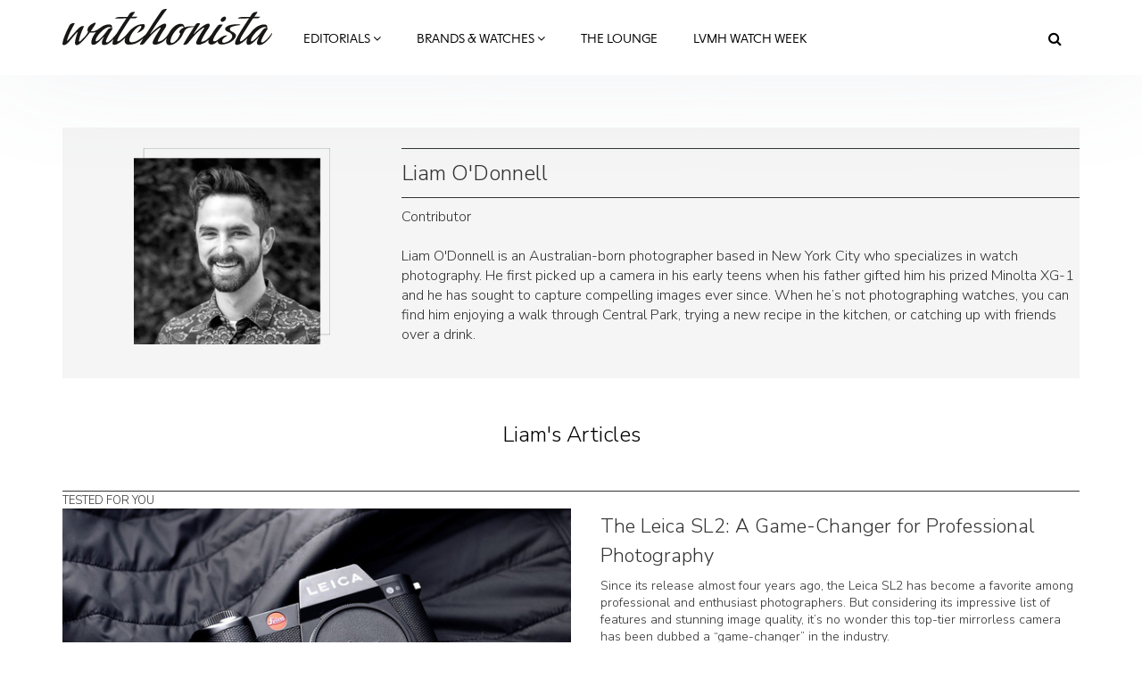

--- FILE ---
content_type: text/css
request_url: https://www.watchonista.com/sites/default/files/advagg_css/css__BGmcKTQUAmyhlOJSmpVY7W6u4Q2DpwPwWakEBcyzWZ8__onxZXCAZk1fnCQjGZqgAsp06OTLk4vkC_6UwL9JhpnI__YUuBHJCz2QFoJDGXQ-v7rpy2xlVKZKPXeYcNJ4TiSC0.css
body_size: 3878
content:
/**
   * @file
   *   Adds some styles to the standard Drupal autocomplete widget.
   */
  .apachesolr_autocomplete {
  }
  .apachesolr_autocomplete.message {
    font-size:80%;
    color:#888;
  }
  .apachesolr_autocomplete.count {
    float:right;
  }
  div.apachesolr_autocomplete.suggestion {
    display:inline;
    float:left;
  }
  div.ac_results li {
    list-style:none;
    background-image: none !important;
  }
/*})'"*/
.ac_results {
  	padding: 0px;
  	border: 1px solid black;
  	background-color: white;
  	overflow: hidden;
  	z-index: 99999;
  }
  
  .ac_results ul {
  	width: 100%;
  	list-style-position: outside;
  	list-style: none;
  	padding: 0;
  	margin: 0;
  }
  
  .ac_results li {
  	margin: 0px;
  	padding: 2px 5px;
  	cursor: default;
  	display: block;
  	/* 
  	if width will be 100% horizontal scrollbar will apear 
  	when scroll mode will be used
  	*/
  	/*width: 100%;*/
  	font: menu;
  	font-size: 12px;
  	/* 
  	it is very important, if line-height not setted or setted 
  	in relative units scroll will be broken in firefox
  	*/
  	line-height: 16px;
  	overflow: hidden;
  }
  
  .ac_loading {
  	background: white;
  }
  
  .ac_odd {
  	background-color: #eee;
  }
  
  .ac_over {
  	background-color: #0A246A;
  	color: white;
  }
/*})'"*/
.ctools-locked {
    color: red;
    border: 1px solid red;
    padding: 1em;
  }
  
  .ctools-owns-lock {
    background: #ffffdd none repeat scroll 0 0;
    border: 1px solid #f0c020;
    padding: 1em;
  }
  
  a.ctools-ajaxing,
  input.ctools-ajaxing,
  button.ctools-ajaxing,
  select.ctools-ajaxing {
    padding-right: 18px !important;
    background: url(/sites/all/modules/contrib/ctools/images/status-active.gif) right center no-repeat;
  }
  
  div.ctools-ajaxing {
    float: left;
    width: 18px;
    background: url(/sites/all/modules/contrib/ctools/images/status-active.gif) center center no-repeat;
  }
/*})'"*/
/*! fancyBox v2.1.5 fancyapps.com | fancyapps.com/fancybox/#license */
  .fancybox-wrap,
  .fancybox-skin,
  .fancybox-outer,
  .fancybox-inner,
  .fancybox-image,
  .fancybox-wrap iframe,
  .fancybox-wrap object,
  .fancybox-nav,
  .fancybox-nav span,
  .fancybox-tmp
  {
  	padding: 0;
  	margin: 0;
  	border: 0;
  	outline: none;
  	vertical-align: top;
  }
  
  .fancybox-wrap {
  	position: absolute;
  	top: 0;
  	left: 0;
  	-webkit-transform: translate3d(0, 0, 0);
  	transform: translate3d(0, 0, 0);
  	z-index: 8020;
  }
  
  .fancybox-skin {
  	position: relative;
  	background: #f9f9f9;
  	color: #444;
  	text-shadow: none;
  	-webkit-border-radius: 4px;
  	   -moz-border-radius: 4px;
  	        border-radius: 4px;
  }
  
  .fancybox-opened {
  	z-index: 8030;
  }
  
  .fancybox-opened .fancybox-skin {
  	-webkit-box-shadow: 0 10px 25px rgba(0, 0, 0, 0.5);
  	   -moz-box-shadow: 0 10px 25px rgba(0, 0, 0, 0.5);
  	        box-shadow: 0 10px 25px rgba(0, 0, 0, 0.5);
  }
  
  .fancybox-outer, .fancybox-inner {
  	position: relative;
  }
  
  .fancybox-inner {
  	overflow: hidden;
  }
  
  .fancybox-type-iframe .fancybox-inner {
  	-webkit-overflow-scrolling: touch;
  }
  
  .fancybox-error {
  	color: #444;
  	font: 14px/20px "Helvetica Neue",Helvetica,Arial,sans-serif;
  	margin: 0;
  	padding: 15px;
  	white-space: nowrap;
  }
  
  .fancybox-image, .fancybox-iframe {
  	display: block;
  	width: 100%;
  	height: 100%;
  }
  
  .fancybox-image {
  	max-width: 100%;
  	max-height: 100%;
  }
  
  #fancybox-loading, .fancybox-close, .fancybox-prev span, .fancybox-next span {
  	background-image: url(/sites/all/libraries/fancybox/source/fancybox_sprite.png);
  }
  
  #fancybox-loading {
  	position: fixed;
  	top: 50%;
  	left: 50%;
  	margin-top: -22px;
  	margin-left: -22px;
  	background-position: 0 -108px;
  	opacity: 0.8;
  	cursor: pointer;
  	z-index: 8060;
  }
  
  #fancybox-loading div {
  	width: 44px;
  	height: 44px;
  	background: url(/sites/all/libraries/fancybox/source/fancybox_loading.gif) center center no-repeat;
  }
  
  .fancybox-close {
  	position: absolute;
  	top: -18px;
  	right: -18px;
  	width: 36px;
  	height: 36px;
  	cursor: pointer;
  	z-index: 8040;
  }
  
  .fancybox-nav {
  	position: absolute;
  	top: 0;
  	width: 40%;
  	height: 100%;
  	cursor: pointer;
  	text-decoration: none;
  	background: transparent url(/sites/all/libraries/fancybox/source/blank.gif); /* helps IE */
  	-webkit-tap-highlight-color: rgba(0,0,0,0);
  	z-index: 8040;
  }
  
  .fancybox-prev {
  	left: 0;
  }
  
  .fancybox-next {
  	right: 0;
  }
  
  .fancybox-nav span {
  	position: absolute;
  	top: 50%;
  	width: 36px;
  	height: 34px;
  	margin-top: -18px;
  	cursor: pointer;
  	z-index: 8040;
  	visibility: hidden;
  }
  
  .fancybox-prev span {
  	left: 10px;
  	background-position: 0 -36px;
  }
  
  .fancybox-next span {
  	right: 10px;
  	background-position: 0 -72px;
  }
  
  .fancybox-nav:hover span {
  	visibility: visible;
  }
  
  .fancybox-tmp {
  	position: absolute;
  	top: -99999px;
  	left: -99999px;
  	max-width: 99999px;
  	max-height: 99999px;
  	overflow: visible !important;
  }
  
  /* Overlay helper */
  
  .fancybox-lock {
      overflow: visible !important;
      width: auto;
  }
  
  .fancybox-lock body {
      overflow: hidden !important;
  }
  
  .fancybox-lock-test {
      overflow-y: hidden !important;
  }
  
  .fancybox-overlay {
  	position: absolute;
  	top: 0;
  	left: 0;
  	overflow: hidden;
  	display: none;
  	z-index: 8010;
  	background: url(/sites/all/libraries/fancybox/source/fancybox_overlay.png);
  }
  
  .fancybox-overlay-fixed {
  	position: fixed;
  	bottom: 0;
  	right: 0;
  }
  
  .fancybox-lock .fancybox-overlay {
  	overflow: auto;
  	overflow-y: scroll;
  }
  
  /* Title helper */
  
  .fancybox-title {
  	visibility: hidden;
  	font: normal 13px/20px "Helvetica Neue",Helvetica,Arial,sans-serif;
  	position: relative;
  	text-shadow: none;
  	z-index: 8050;
  }
  
  .fancybox-opened .fancybox-title {
  	visibility: visible;
  }
  
  .fancybox-title-float-wrap {
  	position: absolute;
  	bottom: 0;
  	right: 50%;
  	margin-bottom: -35px;
  	z-index: 8050;
  	text-align: center;
  }
  
  .fancybox-title-float-wrap .child {
  	display: inline-block;
  	margin-right: -100%;
  	padding: 2px 20px;
  	background: transparent; /* Fallback for web browsers that doesn't support RGBa */
  	background: rgba(0, 0, 0, 0.8);
  	-webkit-border-radius: 15px;
  	   -moz-border-radius: 15px;
  	        border-radius: 15px;
  	text-shadow: 0 1px 2px #222;
  	color: #FFF;
  	font-weight: bold;
  	line-height: 24px;
  	white-space: nowrap;
  }
  
  .fancybox-title-outside-wrap {
  	position: relative;
  	margin-top: 10px;
  	color: #fff;
  }
  
  .fancybox-title-inside-wrap {
  	padding-top: 10px;
  }
  
  .fancybox-title-over-wrap {
  	position: absolute;
  	bottom: 0;
  	left: 0;
  	color: #fff;
  	padding: 10px;
  	background: #000;
  	background: rgba(0, 0, 0, .8);
  }
  
  /*Retina graphics!*/@media only screen and (-webkit-min-device-pixel-ratio: 1.5),
	   only screen and (min--moz-device-pixel-ratio: 1.5),
	   only screen and (min-device-pixel-ratio: 1.5) {
 #fancybox-loading, .fancybox-close, .fancybox-prev span, .fancybox-next span {
  		background-image: url(/sites/all/libraries/fancybox/source/fancybox_sprite@2x.png);
  		background-size: 44px 152px; /*The size of the normal image, half the size of the hi-res image*/
  	}
  
  	#fancybox-loading div {
  		background-image: url(/sites/all/libraries/fancybox/source/fancybox_loading%402x.gif);
  		background-size: 24px 24px; /*The size of the normal image, half the size of the hi-res image*/
  	} 
}
/*})'"*/
a.internal-link {
    background: url(/sites/all/modules/custom/internal_link/css/external.png) top right no-repeat;
    padding-right: 10px;
  }
  
  span.internal-link {
    color: #1570a6;
  }
/*})'"*/
/* $id */
  
  .user_relationships_ui_popup_form {
    margin: 5px;
    padding: 5px;
    border: 5px solid black;
    background: #dddddd;
    display: none;
    width: 500px;
    position: absolute;
    z-index: 1000;
  }
  #user_relationships_popup_form_saving {
    font-weight: bold;
    background: url(/sites/all/modules/contrib/user_relationships/user_relationships_ui/images/savingimage.gif) no-repeat 12px 1px;
    display: none;
    padding: 0 1em 0 36px;
    float: left;
  }
  
  #user_relationships_popup_form_saving p {
    margin: 0;
  }
  
  #user_relationships_popup_form_saving_notice {
    font-size: 0.9em;
    font-style: italic;
    background: #FFC;
  }
/*})'"*/
/* Indent & Justify classes */
  
  .rteindent1 {
      margin-left: 40px;
  }
  .rteindent2 {
      margin-left: 80px;
  }
  .rteindent3 {
      margin-left: 120px;
  }
  .rteindent4 {
      margin-left: 160px;
  }
  .rteleft {
      text-align: left;
  }
  .rteright {
      text-align: right;
  }
  .rtecenter {
      text-align: center;
  }
  .rtejustify {
      text-align: justify;
  }
  .ibimage_left {
      float: left;
  }
  .ibimage_right {
      float: right;
  }
  .content cite {
    font-style: italic;
  }
  
  /* CKEditor padding in IE */
  table.cke_editor fieldset {
      padding: 0 !important;
  }
  /* hack with ie and garland editing area size fix - [#733512] */
  .cke_editor{
      display: table !important;
  }
  .cke_editor,#ie#bug {
      display: inline-table !important;
  }
  /* Fix table border for Drupal's Seven theme - [#1020612] */
  .cke_dialog tr td:last-child {
      border-right: 0;
  }
  
  /*toolbar Drag & Drop*/
  form#ckeditor-admin-profile-form textarea#edit-toolbar {
      display: none;
  }
  form#ckeditor-admin-profile-form #edit-toolbar + .grippie {
      display: none;
  }
  div.sortableList {
      cursor: n-resize;
  }
  div.widthMarker {
      height: 20px;
      border-top: 1px dashed #CCC;
      margin: 10px 0px 0px 1px;
      padding-left: 1px;
      text-align: center;
  }
  div.sortableList.group {
      margin: 20px 0px 0px 0px;
  }
  div.sortableList div.sortableListDiv {
      height: 30px;
      margin-bottom: 3px;
      width: 900px;
  }
  div.sortableList div.sortableListDiv span.sortableListSpan {
      background-color: #F0F0EE;
      height: 30px;
      border-right: 1px dashed #CCC;
      display: block;
  }
  div.sortableList div.sortableListDiv span.sortableListSpan ul {
      width: 900px;
      white-space: nowrap;
      border: 1px solid #CCC;
      list-style: none;
      margin:0px;
      padding: 0px 0px 0px 1px;
      height: 30px;
  }
  div.sortableList div.sortableListDiv span.sortableListSpan ul li {
      list-style: none;
      cursor: move;
      height: 18px;
      min-width: 18px;
      padding: 2px;
  }
  div.sortableList div.sortableListDiv span.sortableListSpan ul li.group {
      min-width: 5px;
      padding-left: 2px;
  }
  div.sortableList div.sortableListDiv span.sortableListSpan ul li img {
      border: 0;
      padding: 0;
      margin: 0
  }
  li.sortableItem {
      position: relative;
      float: left;
      margin: 3px 1px 1px 0px;
      border: 1px solid #CCC;
      background-color: #F0F0EE;
      z-index: 99;
  }
  
  #security-filters .filter-text-formats {
      float: left;
      clear: both;
      width: 15%;
      font-size: 11px;
      font-weight: bold;
      padding: 10px 0px;
  }
  
  #security-filters .filter-text-formats .filter-text-format-status {
      float: left;
      padding-right: 20px;
  }
  
  #security-filters .filter-text-formats .enabled {
      background: url(/sites/all/modules/sabugo/wckconfig/css/images/tick.png) no-repeat right center;
  }
  
  #security-filters .filter-text-formats .disabled {
      background: url(/sites/all/modules/sabugo/wckconfig/css/images/delete.png) no-repeat right center;
  }
  
  #security-filters .filter-info {
      float: left;
      width: 85%;
  }
  
  #security-filters .fieldset-legend {
      background: none;
      padding-left: 10px;
  }
  
  #security-filters .fieldset-legend a {
      font-weight: normal;
      font-size: 10px;
      padding-left: 5px;
  }
  
  #security-filters .filter-wrapper {
      clear: both;
      float: left;
      border-bottom: 1px solid #CCCCCC;
      width: 100%;
  }
  
  /* Fix for fieldset for-edit-apperance in Firefox*/
  fieldset#edit-appearance div#groupLayout, div#allButtons  {
    border: 0;
    padding: 0 0 0 0;
    margin: 1em 0;
    overflow: auto;
  }
  /*  end of toolbar Drag & Drop */
/*})'"*/
.field-type-uploadify picture > img.lazyload {
    display: inline-block;
  }
  
  body.no-js .field-type-uploadify img.uploadify_picture.lazyload,
  html.no-js .field-type-uploadify img.uploadify_picture.lazyload {
  	display: none;
  }
  
  img.lazyload,
  img.lazyloaded {
    width: 100%;
    height: auto;
  }
  img.lazyloaded.aspectratio {
    aspect-ratio: attr(width) / attr(height);
  }
/*})'"*/
